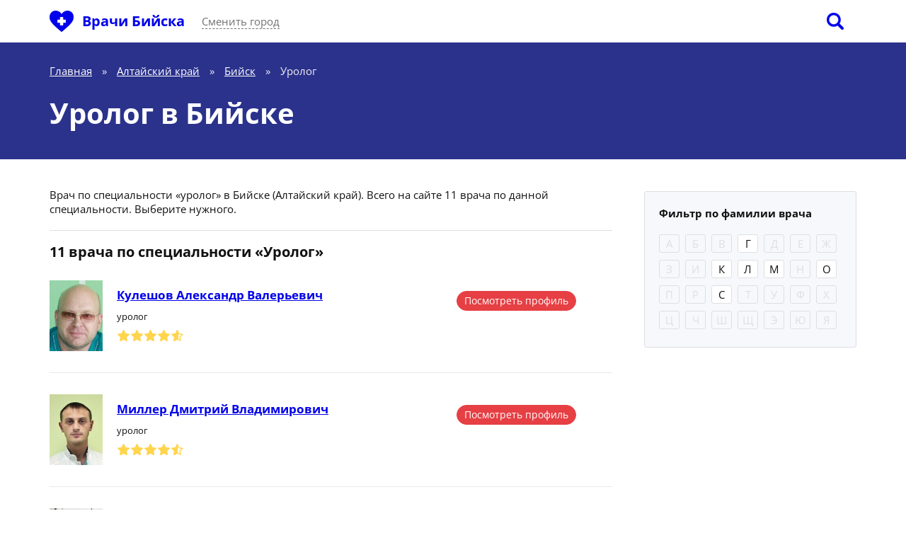

--- FILE ---
content_type: text/html; charset=UTF-8
request_url: https://vrach-russia.ru/bijsk/urolog/
body_size: 7539
content:
<!DOCTYPE html>
<html>
    <head>
        <meta charset="UTF-8" />
<meta name="viewport" content="width=device-width, initial-scale=1.0">
<meta name="yandex-verification" content="fd47cb990f9862ce" />
<meta name="google-site-verification" content="WEcD_ZPe8CyUxkBPlukhF2PUPxr0MhY3LkEQLgI9JZ8" />
<title>Уролог в городе Бийск - 11 чел.</title>
<meta name="description" content="Уролог в Бийске: лучшие высококвалифицированные врачи с оценками и отзывами. Используйте фильтр по фамилии врача." />
<link rel="canonical" href="https://vrach-russia.ru/bijsk/urolog/">
<link rel="preload" href="/assets/fonts/icomoon.ttf?lq591m" as="font" crossorigin="anonymous" />
<link rel="preload" href="/assets/fonts/open-sans-v34-cyrillic_latin-regular.woff2" as="font" crossorigin="anonymous" />
<link rel="preload" href="/assets/fonts/open-sans-v34-cyrillic_latin-700.woff2" as="font" crossorigin="anonymous" />
<link rel="preload" href="/assets/css/mycss.css?2323" as="style" />
    <link rel="preload" href="/assets/css/icons.css" as="style" />
<link rel="preload" href="/assets/js/myjs.js" as="script" />
<link rel="preconnect" href="https://yandex.ru">

<style>
    @font-face {
        font-family: 'icomoon';
        src:  url('/assets/fonts/icomoon.eot?lq591m');
        src:  url('/assets/fonts/icomoon.eot?lq591m') format('embedded-opentype'),
        url('/assets/fonts/icomoon.ttf?lq591m') format('truetype'),
        url('/assets/fonts/icomoon.woff?lq591m') format('woff'),
        url('/assets/fonts/icomoon.svg?lq591m') format('svg');
        font-weight: normal;
        font-style: normal;
        font-display: block;
    }
    /* open-sans-regular - cyrillic_latin */
    @font-face {
        font-display: swap; /* Check https://developer.mozilla.org/en-US/docs/Web/CSS/@font-face/font-display for other options. */
        font-family: 'Open Sans';
        font-style: normal;
        font-weight: 400;
        src: url('/assets/fonts/open-sans-v34-cyrillic_latin-regular.eot'); /* IE9 Compat Modes */
        src: url('/assets/fonts/open-sans-v34-cyrillic_latin-regular.eot?#iefix') format('embedded-opentype'), /* IE6-IE8 */
        url('/assets/fonts/open-sans-v34-cyrillic_latin-regular.woff2') format('woff2'), /* Super Modern Browsers */
        url('/assets/fonts/open-sans-v34-cyrillic_latin-regular.woff') format('woff'), /* Modern Browsers */
        url('/assets/fonts/open-sans-v34-cyrillic_latin-regular.ttf') format('truetype'), /* Safari, Android, iOS */
        url('/assets/fonts/open-sans-v34-cyrillic_latin-regular.svg#OpenSans') format('svg'); /* Legacy iOS */
    }
    /* open-sans-700 - cyrillic_latin */
    @font-face {
        font-display: swap; /* Check https://developer.mozilla.org/en-US/docs/Web/CSS/@font-face/font-display for other options. */
        font-family: 'Open Sans';
        font-style: normal;
        font-weight: 700;
        src: url('/assets/fonts/open-sans-v34-cyrillic_latin-700.eot'); /* IE9 Compat Modes */
        src: url('/assets/fonts/open-sans-v34-cyrillic_latin-700.eot?#iefix') format('embedded-opentype'), /* IE6-IE8 */
        url('/assets/fonts/open-sans-v34-cyrillic_latin-700.woff2') format('woff2'), /* Super Modern Browsers */
        url('/assets/fonts/open-sans-v34-cyrillic_latin-700.woff') format('woff'), /* Modern Browsers */
        url('/assets/fonts/open-sans-v34-cyrillic_latin-700.ttf') format('truetype'), /* Safari, Android, iOS */
        url('/assets/fonts/open-sans-v34-cyrillic_latin-700.svg#OpenSans') format('svg'); /* Legacy iOS */
    }
</style>

<link href="/assets/css/mycss.css?2323" rel="stylesheet" />
    

<link href="/assets/css/icons.css" rel="stylesheet"/>
<link href="/assets/img/favicon.ico" rel="shortcut icon" type="image/x-icon" />
<link href="/assets/img/favicon.ico" rel="icon" type="image/x-icon" />

<meta property="og:locale" content="ru_RU" />
<meta property="og:type" content="website" />
<meta property="og:title" content="Врачи России" />
<meta property="og:url" content="https://vrach-russia.ru/" />
<meta property="og:site_name" content="Vrach-Russia" />
<meta property="og:image" content="https://vrach-russia.ru/assets/img/sharesiteimg.png" />
<meta property="og:image:width" content="1200">
<meta property="og:image:height" content="630">
<meta property="og:description" content="Уролог в Бийске: лучшие высококвалифицированные врачи с оценками и отзывами. Используйте фильтр по фамилии врача." />
<meta property="twitter:card" content="summary" />
<meta property="twitter:title" content="Врачи России" />
<meta property="twitter:url" content="https://vrach-russia.ru/" />
<meta property="twitter:image" content="https://vrach-russia.ru/assets/img/sharesiteimg.png" />
<meta property="twitter:description" content="Уролог в Бийске: лучшие высококвалифицированные врачи с оценками и отзывами. Используйте фильтр по фамилии врача." />
<meta property="vk:image" content="/assets/img/sharesiteimg.png" />
<!-- Yandex.RTB -->
<script>window.yaContextCb=window.yaContextCb||[]</script>
<script src="https://yandex.ru/ads/system/context.js" async></script>
    </head>
    <body>
        <header>
    <div class="wrapper">
        <div class="logo">
            <a href="https://vrach-russia.ru" onclick="ym(57345151,'reachGoal','1-1-1-main-logo')"><i></i></a>
        </div>
        <div class="city">
                            <a href="https://vrach-russia.ru/bijsk" onclick="ym(57345151,'reachGoal','1-1-2-main-city-logo-name')">Врачи Бийска</a>
                    </div>
        <div class="city_change" onclick="ym(57345151,'reachGoal','1-2-1-main-change-city')"><span class="city_open">Сменить город</span></div>
        <div class="search_open" onclick="ym(57345151,'reachGoal','1-3-1-main-loupe')"><span></span></div>
    </div>
</header>

            <div class="base_header">
        <div class="wrapper">
            <div class="shell_content">
                <div class="content noright">
                    <ul class="breadcrumbs" itemscope="" itemtype="http://schema.org/BreadcrumbList">
    <li class="mob">
        <div class="mob_city_change" onclick="ym(57345151,'reachGoal','1-2-1-main-change-city')">
            <span class="city_open">Сменить город</span>
        </div>
    </li>
                        <li itemprop="itemListElement" itemscope itemtype="http://schema.org/ListItem">
                <a href="https://vrach-russia.ru" itemscope itemtype="http://schema.org/Thing" itemprop="item" itemid="https://vrach-russia.ru" onclick="ym(57345151,'reachGoal','1-4-main-bread-crumbs')"><span itemprop="name">Главная</span></a>
                <meta itemprop="position" content="1">
            </li>
            <li>&raquo;</li>
                                <li itemprop="itemListElement" itemscope itemtype="http://schema.org/ListItem">
                <a href="https://vrach-russia.ru/altajskij-kraj/" itemscope itemtype="http://schema.org/Thing" itemprop="item" itemid="https://vrach-russia.ru/altajskij-kraj/" onclick="ym(57345151,'reachGoal','1-4-main-bread-crumbs')"><span itemprop="name">Алтайский край</span></a>
                <meta itemprop="position" content="2">
            </li>
            <li>&raquo;</li>
                                <li itemprop="itemListElement" itemscope itemtype="http://schema.org/ListItem">
                <a href="https://vrach-russia.ru/bijsk/" itemscope itemtype="http://schema.org/Thing" itemprop="item" itemid="https://vrach-russia.ru/bijsk/" onclick="ym(57345151,'reachGoal','1-4-main-bread-crumbs')"><span itemprop="name">Бийск</span></a>
                <meta itemprop="position" content="3">
            </li>
            <li>&raquo;</li>
                                <li itemprop="itemListElement" itemscope itemtype="http://schema.org/ListItem">
                <span itemscope itemtype="http://schema.org/Thing" itemprop="item" itemid="https://vrach-russia.ru/bijsk/urolog/"><span itemprop="name">Уролог</span></span>
                <meta itemprop="position" content="4">
            </li>
            </ul>

                    <h1>Уролог в Бийске</h1>
                </div>
            </div>
        </div>
    </div>

    <div class="base_section">
        <div class="wrapper">
            <div class="shell_content">
                <div class="content">
                    <section>
                        <div class="list_text">Врач по специальности &laquo;уролог&raquo; в Бийске (Алтайский край). Всего на сайте 11 врача по данной специальности. Выберите нужного.</div>

                        <h3>11 врача по специальности &laquo;Уролог&raquo;</h3>

                        <ul class="docroll">
                                                            <li>
                                    <div class="docroll_photo">
                                        <a href="https://vrach-russia.ru/bijsk/urolog/282123-kuleshov-aleksandr-valerevich/" onclick="ym(57345151,'reachGoal','2-1-card-rect-img')">
                                                                                            <img src="/storage/doctors/04/14/3b9e40797bc988f7e8acdccc7bf2b14ee3b2b164.jpg" onerror="this.src='/assets/img/doc.png'" alt="Врач ">
                                                                                    </a>
                                    </div>
                                    <div class="docroll_content">
                                        <div class="docroll_name">
                                            <a href="https://vrach-russia.ru/bijsk/urolog/282123-kuleshov-aleksandr-valerevich/" onclick="ym(57345151,'reachGoal','2-2-card-rect-name')">Кулешов Александр Валерьевич</a>
                                        </div>
                                        <div class="docroll_specialty" onclick="ym(57345151,'reachGoal','2-5-card-rect-spec')">
                                            уролог
                                        </div>
                                        <div class="docroll_stars" onclick="ym(57345151,'reachGoal','2-3-card-rect-stars')">
                                            <div style="width: 92%"></div></div>
                                        </div>
                                    <div class="docroll_view1">
                                        <a href="https://vrach-russia.ru/bijsk/urolog/282123-kuleshov-aleksandr-valerevich/" onclick="ym(57345151,'reachGoal','2-4-card-rect-button')">Посмотреть профиль</a>
                                    </div>
                                </li>
                                                            <li>
                                    <div class="docroll_photo">
                                        <a href="https://vrach-russia.ru/bijsk/urolog/282072-miller-dmitriy-vladimirovich/" onclick="ym(57345151,'reachGoal','2-1-card-rect-img')">
                                                                                            <img src="/storage/doctors/04/05/76220dc2e731a355bd773e0920b8164d53e3081c.jpg" onerror="this.src='/assets/img/doc.png'" alt="Врач ">
                                                                                    </a>
                                    </div>
                                    <div class="docroll_content">
                                        <div class="docroll_name">
                                            <a href="https://vrach-russia.ru/bijsk/urolog/282072-miller-dmitriy-vladimirovich/" onclick="ym(57345151,'reachGoal','2-2-card-rect-name')">Миллер Дмитрий Владимирович</a>
                                        </div>
                                        <div class="docroll_specialty" onclick="ym(57345151,'reachGoal','2-5-card-rect-spec')">
                                            уролог
                                        </div>
                                        <div class="docroll_stars" onclick="ym(57345151,'reachGoal','2-3-card-rect-stars')">
                                            <div style="width: 90%"></div></div>
                                        </div>
                                    <div class="docroll_view1">
                                        <a href="https://vrach-russia.ru/bijsk/urolog/282072-miller-dmitriy-vladimirovich/" onclick="ym(57345151,'reachGoal','2-4-card-rect-button')">Посмотреть профиль</a>
                                    </div>
                                </li>
                                                            <li>
                                    <div class="docroll_photo">
                                        <a href="https://vrach-russia.ru/bijsk/urolog/282070-kolesnikov-konstantin-aleksandrovich/" onclick="ym(57345151,'reachGoal','2-1-card-rect-img')">
                                                                                            <img src="/storage/doctors/04/03/214d8f4290aa787c079461ff319ba95e7472dea9.jpg" onerror="this.src='/assets/img/doc.png'" alt="Врач ">
                                                                                    </a>
                                    </div>
                                    <div class="docroll_content">
                                        <div class="docroll_name">
                                            <a href="https://vrach-russia.ru/bijsk/urolog/282070-kolesnikov-konstantin-aleksandrovich/" onclick="ym(57345151,'reachGoal','2-2-card-rect-name')">Колесников Константин Александрович</a>
                                        </div>
                                        <div class="docroll_specialty" onclick="ym(57345151,'reachGoal','2-5-card-rect-spec')">
                                            андролог, уролог
                                        </div>
                                        <div class="docroll_stars" onclick="ym(57345151,'reachGoal','2-3-card-rect-stars')">
                                            <div style="width: 94%"></div></div>
                                        </div>
                                    <div class="docroll_view1">
                                        <a href="https://vrach-russia.ru/bijsk/urolog/282070-kolesnikov-konstantin-aleksandrovich/" onclick="ym(57345151,'reachGoal','2-4-card-rect-button')">Посмотреть профиль</a>
                                    </div>
                                </li>
                                                            <li>
                                    <div class="docroll_photo">
                                        <a href="https://vrach-russia.ru/bijsk/urolog/282018-kiptilov-aleksandr-viktorovich/" onclick="ym(57345151,'reachGoal','2-1-card-rect-img')">
                                                                                            <img src="/assets/img/doc.png" alt="Врач без фото">
                                                                                    </a>
                                    </div>
                                    <div class="docroll_content">
                                        <div class="docroll_name">
                                            <a href="https://vrach-russia.ru/bijsk/urolog/282018-kiptilov-aleksandr-viktorovich/" onclick="ym(57345151,'reachGoal','2-2-card-rect-name')">Киптилов Александр Викторович</a>
                                        </div>
                                        <div class="docroll_specialty" onclick="ym(57345151,'reachGoal','2-5-card-rect-spec')">
                                            уролог
                                        </div>
                                        <div class="docroll_stars" onclick="ym(57345151,'reachGoal','2-3-card-rect-stars')">
                                            <div style="width: 92%"></div></div>
                                        </div>
                                    <div class="docroll_view1">
                                        <a href="https://vrach-russia.ru/bijsk/urolog/282018-kiptilov-aleksandr-viktorovich/" onclick="ym(57345151,'reachGoal','2-4-card-rect-button')">Посмотреть профиль</a>
                                    </div>
                                </li>
                                                            <li>
                                    <div class="docroll_photo">
                                        <a href="https://vrach-russia.ru/bijsk/urolog/282050-lenskaya-yuliya-mihaylovna/" onclick="ym(57345151,'reachGoal','2-1-card-rect-img')">
                                                                                            <img src="/assets/img/doc.png" alt="Врач без фото">
                                                                                    </a>
                                    </div>
                                    <div class="docroll_content">
                                        <div class="docroll_name">
                                            <a href="https://vrach-russia.ru/bijsk/urolog/282050-lenskaya-yuliya-mihaylovna/" onclick="ym(57345151,'reachGoal','2-2-card-rect-name')">Ленская Юлия Михайловна</a>
                                        </div>
                                        <div class="docroll_specialty" onclick="ym(57345151,'reachGoal','2-5-card-rect-spec')">
                                            андролог, уролог
                                        </div>
                                        <div class="docroll_stars" onclick="ym(57345151,'reachGoal','2-3-card-rect-stars')">
                                            <div style="width: 90%"></div></div>
                                        </div>
                                    <div class="docroll_view1">
                                        <a href="https://vrach-russia.ru/bijsk/urolog/282050-lenskaya-yuliya-mihaylovna/" onclick="ym(57345151,'reachGoal','2-4-card-rect-button')">Посмотреть профиль</a>
                                    </div>
                                </li>
                                                            <li>
                                    <div class="docroll_photo">
                                        <a href="https://vrach-russia.ru/bijsk/urolog/282083-malygin-nikolay-vladimirovich/" onclick="ym(57345151,'reachGoal','2-1-card-rect-img')">
                                                                                            <img src="/assets/img/doc.png" alt="Врач без фото">
                                                                                    </a>
                                    </div>
                                    <div class="docroll_content">
                                        <div class="docroll_name">
                                            <a href="https://vrach-russia.ru/bijsk/urolog/282083-malygin-nikolay-vladimirovich/" onclick="ym(57345151,'reachGoal','2-2-card-rect-name')">Малыгин Николай Владимирович</a>
                                        </div>
                                        <div class="docroll_specialty" onclick="ym(57345151,'reachGoal','2-5-card-rect-spec')">
                                            уролог
                                        </div>
                                        <div class="docroll_stars" onclick="ym(57345151,'reachGoal','2-3-card-rect-stars')">
                                            <div style="width: 92%"></div></div>
                                        </div>
                                    <div class="docroll_view1">
                                        <a href="https://vrach-russia.ru/bijsk/urolog/282083-malygin-nikolay-vladimirovich/" onclick="ym(57345151,'reachGoal','2-4-card-rect-button')">Посмотреть профиль</a>
                                    </div>
                                </li>
                                                            <li>
                                    <div class="docroll_photo">
                                        <a href="https://vrach-russia.ru/bijsk/urolog/282112-garus-petr-anatolevich/" onclick="ym(57345151,'reachGoal','2-1-card-rect-img')">
                                                                                            <img src="/assets/img/doc.png" alt="Врач без фото">
                                                                                    </a>
                                    </div>
                                    <div class="docroll_content">
                                        <div class="docroll_name">
                                            <a href="https://vrach-russia.ru/bijsk/urolog/282112-garus-petr-anatolevich/" onclick="ym(57345151,'reachGoal','2-2-card-rect-name')">Гарус Петр Анатольевич</a>
                                        </div>
                                        <div class="docroll_specialty" onclick="ym(57345151,'reachGoal','2-5-card-rect-spec')">
                                            уролог
                                        </div>
                                        <div class="docroll_stars" onclick="ym(57345151,'reachGoal','2-3-card-rect-stars')">
                                            <div style="width: 94%"></div></div>
                                        </div>
                                    <div class="docroll_view1">
                                        <a href="https://vrach-russia.ru/bijsk/urolog/282112-garus-petr-anatolevich/" onclick="ym(57345151,'reachGoal','2-4-card-rect-button')">Посмотреть профиль</a>
                                    </div>
                                </li>
                                                            <li>
                                    <div class="docroll_photo">
                                        <a href="https://vrach-russia.ru/bijsk/urolog/282130-onopenko-aleksey-leonidovich/" onclick="ym(57345151,'reachGoal','2-1-card-rect-img')">
                                                                                            <img src="/assets/img/doc.png" alt="Врач без фото">
                                                                                    </a>
                                    </div>
                                    <div class="docroll_content">
                                        <div class="docroll_name">
                                            <a href="https://vrach-russia.ru/bijsk/urolog/282130-onopenko-aleksey-leonidovich/" onclick="ym(57345151,'reachGoal','2-2-card-rect-name')">Онопенко Алексей Леонидович</a>
                                        </div>
                                        <div class="docroll_specialty" onclick="ym(57345151,'reachGoal','2-5-card-rect-spec')">
                                            уролог
                                        </div>
                                        <div class="docroll_stars" onclick="ym(57345151,'reachGoal','2-3-card-rect-stars')">
                                            <div style="width: 90%"></div></div>
                                        </div>
                                    <div class="docroll_view1">
                                        <a href="https://vrach-russia.ru/bijsk/urolog/282130-onopenko-aleksey-leonidovich/" onclick="ym(57345151,'reachGoal','2-4-card-rect-button')">Посмотреть профиль</a>
                                    </div>
                                </li>
                                                            <li>
                                    <div class="docroll_photo">
                                        <a href="https://vrach-russia.ru/bijsk/urolog/282170-migaleva-tatyana-mihaylovna/" onclick="ym(57345151,'reachGoal','2-1-card-rect-img')">
                                                                                            <img src="/assets/img/doc.png" alt="Врач без фото">
                                                                                    </a>
                                    </div>
                                    <div class="docroll_content">
                                        <div class="docroll_name">
                                            <a href="https://vrach-russia.ru/bijsk/urolog/282170-migaleva-tatyana-mihaylovna/" onclick="ym(57345151,'reachGoal','2-2-card-rect-name')">Мигалева Татьяна Михайловна</a>
                                        </div>
                                        <div class="docroll_specialty" onclick="ym(57345151,'reachGoal','2-5-card-rect-spec')">
                                            уролог
                                        </div>
                                        <div class="docroll_stars" onclick="ym(57345151,'reachGoal','2-3-card-rect-stars')">
                                            <div style="width: 84%"></div></div>
                                        </div>
                                    <div class="docroll_view1">
                                        <a href="https://vrach-russia.ru/bijsk/urolog/282170-migaleva-tatyana-mihaylovna/" onclick="ym(57345151,'reachGoal','2-4-card-rect-button')">Посмотреть профиль</a>
                                    </div>
                                </li>
                                                            <li>
                                    <div class="docroll_photo">
                                        <a href="https://vrach-russia.ru/bijsk/urolog/372041-omelchenko-m-a/" onclick="ym(57345151,'reachGoal','2-1-card-rect-img')">
                                                                                            <img src="/assets/img/doc.png" alt="Врач без фото">
                                                                                    </a>
                                    </div>
                                    <div class="docroll_content">
                                        <div class="docroll_name">
                                            <a href="https://vrach-russia.ru/bijsk/urolog/372041-omelchenko-m-a/" onclick="ym(57345151,'reachGoal','2-2-card-rect-name')">Омельченко М. А.</a>
                                        </div>
                                        <div class="docroll_specialty" onclick="ym(57345151,'reachGoal','2-5-card-rect-spec')">
                                            андролог, уролог
                                        </div>
                                        <div class="docroll_stars" onclick="ym(57345151,'reachGoal','2-3-card-rect-stars')">
                                            <div style="width: 94%"></div></div>
                                        </div>
                                    <div class="docroll_view1">
                                        <a href="https://vrach-russia.ru/bijsk/urolog/372041-omelchenko-m-a/" onclick="ym(57345151,'reachGoal','2-4-card-rect-button')">Посмотреть профиль</a>
                                    </div>
                                </li>
                                                            <li>
                                    <div class="docroll_photo">
                                        <a href="https://vrach-russia.ru/bijsk/urolog/372042-sirina-g-i/" onclick="ym(57345151,'reachGoal','2-1-card-rect-img')">
                                                                                            <img src="/assets/img/doc.png" alt="Врач без фото">
                                                                                    </a>
                                    </div>
                                    <div class="docroll_content">
                                        <div class="docroll_name">
                                            <a href="https://vrach-russia.ru/bijsk/urolog/372042-sirina-g-i/" onclick="ym(57345151,'reachGoal','2-2-card-rect-name')">Сирина Г. И.</a>
                                        </div>
                                        <div class="docroll_specialty" onclick="ym(57345151,'reachGoal','2-5-card-rect-spec')">
                                            уролог
                                        </div>
                                        <div class="docroll_stars" onclick="ym(57345151,'reachGoal','2-3-card-rect-stars')">
                                            <div style="width: 92%"></div></div>
                                        </div>
                                    <div class="docroll_view1">
                                        <a href="https://vrach-russia.ru/bijsk/urolog/372042-sirina-g-i/" onclick="ym(57345151,'reachGoal','2-4-card-rect-button')">Посмотреть профиль</a>
                                    </div>
                                </li>
                                                    </ul>

                        
                    </section>
                </div>
            </div>
            <div class="right">
                <form method="get" id="letter_form" action="https://vrach-russia.ru/bijsk/urolog/">
                    <div class="letter_block">
                        <div class="letter_block_name">Фильтр по фамилии врача</div>
                                                            <div class="lett   na" data-id="А" onclick="ym(57345151,'reachGoal','4-1-spec-page-alphabet')">А</div>
                                                            <div class="lett   na" data-id="Б" onclick="ym(57345151,'reachGoal','4-1-spec-page-alphabet')">Б</div>
                                                            <div class="lett   na" data-id="В" onclick="ym(57345151,'reachGoal','4-1-spec-page-alphabet')">В</div>
                                                            <div class="lett   " data-id="Г" onclick="ym(57345151,'reachGoal','4-1-spec-page-alphabet')">Г</div>
                                                            <div class="lett   na" data-id="Д" onclick="ym(57345151,'reachGoal','4-1-spec-page-alphabet')">Д</div>
                                                            <div class="lett   na" data-id="Е" onclick="ym(57345151,'reachGoal','4-1-spec-page-alphabet')">Е</div>
                                                            <div class="lett   na" data-id="Ж" onclick="ym(57345151,'reachGoal','4-1-spec-page-alphabet')">Ж</div>
                                                            <div class="lett   na" data-id="З" onclick="ym(57345151,'reachGoal','4-1-spec-page-alphabet')">З</div>
                                                            <div class="lett   na" data-id="И" onclick="ym(57345151,'reachGoal','4-1-spec-page-alphabet')">И</div>
                                                            <div class="lett   " data-id="К" onclick="ym(57345151,'reachGoal','4-1-spec-page-alphabet')">К</div>
                                                            <div class="lett   " data-id="Л" onclick="ym(57345151,'reachGoal','4-1-spec-page-alphabet')">Л</div>
                                                            <div class="lett   " data-id="М" onclick="ym(57345151,'reachGoal','4-1-spec-page-alphabet')">М</div>
                                                            <div class="lett   na" data-id="Н" onclick="ym(57345151,'reachGoal','4-1-spec-page-alphabet')">Н</div>
                                                            <div class="lett   " data-id="О" onclick="ym(57345151,'reachGoal','4-1-spec-page-alphabet')">О</div>
                                                            <div class="lett   na" data-id="П" onclick="ym(57345151,'reachGoal','4-1-spec-page-alphabet')">П</div>
                                                            <div class="lett   na" data-id="Р" onclick="ym(57345151,'reachGoal','4-1-spec-page-alphabet')">Р</div>
                                                            <div class="lett   " data-id="С" onclick="ym(57345151,'reachGoal','4-1-spec-page-alphabet')">С</div>
                                                            <div class="lett   na" data-id="Т" onclick="ym(57345151,'reachGoal','4-1-spec-page-alphabet')">Т</div>
                                                            <div class="lett   na" data-id="У" onclick="ym(57345151,'reachGoal','4-1-spec-page-alphabet')">У</div>
                                                            <div class="lett   na" data-id="Ф" onclick="ym(57345151,'reachGoal','4-1-spec-page-alphabet')">Ф</div>
                                                            <div class="lett   na" data-id="Х" onclick="ym(57345151,'reachGoal','4-1-spec-page-alphabet')">Х</div>
                                                            <div class="lett   na" data-id="Ц" onclick="ym(57345151,'reachGoal','4-1-spec-page-alphabet')">Ц</div>
                                                            <div class="lett   na" data-id="Ч" onclick="ym(57345151,'reachGoal','4-1-spec-page-alphabet')">Ч</div>
                                                            <div class="lett   na" data-id="Ш" onclick="ym(57345151,'reachGoal','4-1-spec-page-alphabet')">Ш</div>
                                                            <div class="lett   na" data-id="Щ" onclick="ym(57345151,'reachGoal','4-1-spec-page-alphabet')">Щ</div>
                                                            <div class="lett   na" data-id="Э" onclick="ym(57345151,'reachGoal','4-1-spec-page-alphabet')">Э</div>
                                                            <div class="lett   na" data-id="Ю" onclick="ym(57345151,'reachGoal','4-1-spec-page-alphabet')">Ю</div>
                                                            <div class="lett   na" data-id="Я" onclick="ym(57345151,'reachGoal','4-1-spec-page-alphabet')">Я</div>
                            
                        <select name="letter" style="display:none;" class="letter_select">
                                                            <option value="А" >А</option>
                                                            <option value="Б" >Б</option>
                                                            <option value="В" >В</option>
                                                            <option value="Г" >Г</option>
                                                            <option value="Д" >Д</option>
                                                            <option value="Е" >Е</option>
                                                            <option value="Ж" >Ж</option>
                                                            <option value="З" >З</option>
                                                            <option value="И" >И</option>
                                                            <option value="К" >К</option>
                                                            <option value="Л" >Л</option>
                                                            <option value="М" >М</option>
                                                            <option value="Н" >Н</option>
                                                            <option value="О" >О</option>
                                                            <option value="П" >П</option>
                                                            <option value="Р" >Р</option>
                                                            <option value="С" >С</option>
                                                            <option value="Т" >Т</option>
                                                            <option value="У" >У</option>
                                                            <option value="Ф" >Ф</option>
                                                            <option value="Х" >Х</option>
                                                            <option value="Ц" >Ц</option>
                                                            <option value="Ч" >Ч</option>
                                                            <option value="Ш" >Ш</option>
                                                            <option value="Щ" >Щ</option>
                                                            <option value="Э" >Э</option>
                                                            <option value="Ю" >Ю</option>
                                                            <option value="Я" >Я</option>
                                                    </select>
                    </div>
                </form>
                <div class="right_fix_block---">
                    <div id="vr-right-rectangle-stick">
                        <script>
                            window.rom = window.rom || {cmd: []};
                            rom.cmd.push(function () {
                                rom.displayPlacement('vr-right-rectangle-stick', '6aabe989-19bd-43fb-9567-a3d2d57961eb');
                            });
                        </script>
                    </div>
                </div>
            </div>
        </div>
    </div>

        <div class="base_footer">
    <div class="wrapper">
        <h4>Мед.журнал</h4>
        <ul class="medjur">
                        <li>
                <a href="https://vrach-russia.ru/med-zhurnal/bol-v-kolennom-sustave/" onclick="ym(57345151,'reachGoal','1-4-1-main-article-img')">
                    <div class="medjur_img">
                                                    <img src="/assets/img/medJournal/kolenii-sustav.webp" alt="Боли в колене: причины и лечение" width="348" height="173">
                                            </div>
                </a>
                <div class="medjur_text">
                    <a href="https://vrach-russia.ru/med-zhurnal/bol-v-kolennom-sustave/" class="medjur_title" onclick="ym(57345151,'reachGoal','1-4-2-main-article-title')">Боли в колене: причины и лечение</a>
                </div>
            </li>
                        <li>
                <a href="https://vrach-russia.ru/med-zhurnal/vyzov-pediatra-na-dom-platno-plyusy-i-minusy/" onclick="ym(57345151,'reachGoal','1-4-1-main-article-img')">
                    <div class="medjur_img">
                                                    <img src="/assets/img/medJournal/pediator.webp" alt="Вызов педиатра платно на дом: плюсы и минусы" width="348" height="173">
                                            </div>
                </a>
                <div class="medjur_text">
                    <a href="https://vrach-russia.ru/med-zhurnal/vyzov-pediatra-na-dom-platno-plyusy-i-minusy/" class="medjur_title" onclick="ym(57345151,'reachGoal','1-4-2-main-article-title')">Вызов педиатра платно на дом: плюсы и минусы</a>
                </div>
            </li>
                        <li>
                <a href="https://vrach-russia.ru/med-zhurnal/polza-alkogolya-pravda-ili-mif/" onclick="ym(57345151,'reachGoal','1-4-1-main-article-img')">
                    <div class="medjur_img">
                                                    <img src="/assets/img/medJournal/alkogol.webp" alt="Польза алкоголя: правда или миф?" width="348" height="173">
                                            </div>
                </a>
                <div class="medjur_text">
                    <a href="https://vrach-russia.ru/med-zhurnal/polza-alkogolya-pravda-ili-mif/" class="medjur_title" onclick="ym(57345151,'reachGoal','1-4-2-main-article-title')">Польза алкоголя: правда или миф?</a>
                </div>
            </li>
                    </ul>

        <h4>Мед.энциклопедия</h4>
        <ul class="medenc">
            <li>
                <a href="https://vrach-russia.ru/med-ehnciklopediya/avitaminoz/" onclick="ym(57345151,'reachGoal','1-5-main-med-encyclopedia')">Авитаминоз</a>
            </li><li>
                <a href="https://vrach-russia.ru/med-ehnciklopediya/appendicit/" onclick="ym(57345151,'reachGoal','1-5-main-med-encyclopedia')">Аппендицит</a>
            </li><li>
                <a href="https://vrach-russia.ru/med-ehnciklopediya/balanopostit/" onclick="ym(57345151,'reachGoal','1-5-main-med-encyclopedia')">Баланопостит</a>
            </li><li>
                <a href="https://vrach-russia.ru/med-ehnciklopediya/bronhit/" onclick="ym(57345151,'reachGoal','1-5-main-med-encyclopedia')">Бронхит</a>
            </li><li>
                <a href="https://vrach-russia.ru/med-ehnciklopediya/vodyanka/" onclick="ym(57345151,'reachGoal','1-5-main-med-encyclopedia')">Водянка</a>
            </li><li>
                <a href="https://vrach-russia.ru/med-ehnciklopediya/gastrit/" onclick="ym(57345151,'reachGoal','1-5-main-med-encyclopedia')">Гастрит</a>
            </li><li>
                <a href="https://vrach-russia.ru/med-ehnciklopediya/dermatit/" onclick="ym(57345151,'reachGoal','1-5-main-med-encyclopedia')">Дерматит</a>
            </li><li>
                <a href="https://vrach-russia.ru/med-ehnciklopediya/disbakterioz/" onclick="ym(57345151,'reachGoal','1-5-main-med-encyclopedia')">Дисбактериоз</a>
            </li><li>
                <a href="https://vrach-russia.ru/med-ehnciklopediya/zapor/" onclick="ym(57345151,'reachGoal','1-5-main-med-encyclopedia')">Запор</a>
            </li><li>
                <a href="https://vrach-russia.ru/med-ehnciklopediya/izzhoga/" onclick="ym(57345151,'reachGoal','1-5-main-med-encyclopedia')">Изжога</a>
            </li><li>
                <a href="https://vrach-russia.ru/med-ehnciklopediya/kifoz/" onclick="ym(57345151,'reachGoal','1-5-main-med-encyclopedia')">Кифоз</a>
            </li><li>
                <a href="https://vrach-russia.ru/med-ehnciklopediya/laringit/" onclick="ym(57345151,'reachGoal','1-5-main-med-encyclopedia')">Ларингит</a>
            </li><li>
                <a href="https://vrach-russia.ru/med-ehnciklopediya/limfoma/" onclick="ym(57345151,'reachGoal','1-5-main-med-encyclopedia')">Лимфома</a>
            </li><li>
                <a href="https://vrach-russia.ru/med-ehnciklopediya/meteorizm/" onclick="ym(57345151,'reachGoal','1-5-main-med-encyclopedia')">Метеоризм</a>
            </li><li>
                <a href="https://vrach-russia.ru/med-ehnciklopediya/miokardit/" onclick="ym(57345151,'reachGoal','1-5-main-med-encyclopedia')">Миокардит</a>
            </li><li>
                <a href="https://vrach-russia.ru/med-ehnciklopediya/nevroz/" onclick="ym(57345151,'reachGoal','1-5-main-med-encyclopedia')">Невроз</a>
            </li><li>
                <a href="https://vrach-russia.ru/med-ehnciklopediya/nejrodermit/" onclick="ym(57345151,'reachGoal','1-5-main-med-encyclopedia')">Нейродермит</a>
            </li><li>
                <a href="https://vrach-russia.ru/med-ehnciklopediya/osteoporoz/" onclick="ym(57345151,'reachGoal','1-5-main-med-encyclopedia')">Остеопороз</a>
            </li><li>
                <a href="https://vrach-russia.ru/med-ehnciklopediya/pnevmoniya/" onclick="ym(57345151,'reachGoal','1-5-main-med-encyclopedia')">Пневмония</a>
            </li><li>
                <a href="https://vrach-russia.ru/med-ehnciklopediya/psoriaz/" onclick="ym(57345151,'reachGoal','1-5-main-med-encyclopedia')">Псориаз</a>
            </li><li>
                <a href="https://vrach-russia.ru/med-ehnciklopediya/sinusit/" onclick="ym(57345151,'reachGoal','1-5-main-med-encyclopedia')">Синусит</a>
            </li><li>
                <a href="https://vrach-russia.ru/med-ehnciklopediya/ehncefalit/" onclick="ym(57345151,'reachGoal','1-5-main-med-encyclopedia')">Энцефалит</a>
            </li>        </ul>
    </div>
</div>

<div class="scrolling" onclick="ym(57345151,'reachGoal','1-9-main-arrow-up-down')"><span></span></div>

<footer>
    <div class="wrapper">
        <div>
            <div class="footer_logo"></div>
                            <div class="footer_city">Врачи Бийска</div>
                    </div>
        <div class="footer_row">
            <div class="footer_about">&copy; 2026 &laquo;vrach-russia.ru&raquo;. Поиск врачей по всей России. Вы можете узнать информацию о врачах из большинства клиник и медицинских центров России. На сайте представлены специалисты всех медицинских профилей.</div>
            <div class="footer_stats">
                <ul>
                    <li><span>+27</span> добавлено новых отзывов о врачах за последние сутки</li>
                    <li><span>22 января 2026</span> дата последнего обновления информации на сайте</li>
                </ul>
            </div>
        </div>
        <div class="footer_row">
            <div class="footer_links">
                <div class="footer_links_item one">
                    <h5>Рубрикатор</h5>
                    <ul>
                        <li><a href="https://vrach-russia.ru/regiony/" onclick="ym(57345151,'reachGoal','1-6-main-footer-rubrikators')">Врачи по регионам</a></li>
                        <li><a href="https://vrach-russia.ru/med-zhurnal/" onclick="ym(57345151,'reachGoal','1-6-main-footer-rubrikators')">Мед.журнал</a></li>
                        <li><a href="https://vrach-russia.ru/med-ehnciklopediya/" onclick="ym(57345151,'reachGoal','1-6-main-footer-rubrikators')">Мед.энциклопедия</a></li>
                    </ul>
                </div>
                <div class="footer_links_item">
                    <h5>Информация</h5>
                    <ul>
                        <li><a href="https://vrach-russia.ru/kak-dobavit-otzyv/" onclick="ym(57345151,'reachGoal','1-7-main-footer-information')">Как добавить отзыв</a></li>
                        <li><a href="https://vrach-russia.ru/pravila-sajta/" onclick="ym(57345151,'reachGoal','1-7-main-footer-information')">Правила сайта</a></li>
                        <li><a href="https://vrach-russia.ru/politika-konfidencialnosti/" onclick="ym(57345151,'reachGoal','1-7-main-footer-information')">Политика конфиденциальности</a></li>
                    </ul>
                </div>
            </div>
            <div class="footer_contacts">
                <h5>Контакты</h5>
                <div class="footer_contacts_os"><a href="https://vrach-russia.ru/obratnaya-svyaz/" onclick="ym(57345151,'reachGoal','1-8-main-footer-feedback')">Обратная связь</a></div>
            </div>
        </div>
        <div class="footer_row">
            <div class="footer_info">
                <p>При полном или частичном использовании материалов ссылка на сайт обязательна. Вся информация представлена исключительно в справочных целях и получена из открытых источников или от представителей соответствующих медицинских организаций. Обращаем ваше внимание, что данный сайт использует cookie-файлы для предоставления услуг согласно Политики конфиденциальности. Вы всегда можете указать условия для хранения и доступа к cookie-файлам в вашем браузере.</p>
                <p>Вся информация приведена для ознакомления и не должна быть руководством к самодиагностике или самолечению. Сайт не предоставляет медицинских рекомендаций. Всегда консультируйтесь с вашим врачом перед началом лечения.</p>
            </div>
            <div class="footer_etc">
                <div class="footer_etc_counters"></div>
                <div class="footer_etc_age" title="На сайте может быть размещён контент, не предназначенный для лиц меньше 18 лет">18+</div>
            </div>
        </div>
    </div>
</footer>

        <!--noindex-->
<div class="over_search">
    <div class="over_search_mask"></div>
    <div class="over_search_content">
        <div class="search_main">
            <div class="search_inner" data-id="8">
                <div class="search_close" onclick="ym(57345151,'reachGoal','1-3-4-main-doctor-close-search')"><span></span></div>
                <div class="search_title">Поиск по врачам:</div>
                <form action="/bijsk/poisk/" type="get" onsubmit="ym(57345151,'reachGoal','1-3-3-main-doctor-search-line-submit')">
                    <div class="searchbar">
                        <div class="searchbar_input">
                            <input name="q" type="text" value="" placeholder="Я ищу..." autocomplete="off" onclick="ym(57345151,'reachGoal','1-3-2-main-doctor-search-line')">
                        </div>
                        <div class="searchbar_submit"><input type="submit" value=""></div>
                    </div>
                </form>
            </div>
        </div>
        <div class="search_results hide"></div>
        <div class="search_remain"></div>
    </div>
</div>
<!--/noindex-->
        <!--noindex-->
<div class="over_city">
    <div class="over_city_mask"></div>
    <div class="over_city_content">
        <div class="city_main">
            <div class="city_inner">
                <div class="city_close" onclick="ym(57345151,'reachGoal','1-2-5-main-city-close-search')"><span></span></div>
                <div class="city_title">Выберите город:</div>
                <div class="city_search">
                    <input type="text" autocomplete="off" placeholder="Найдите через поиск..." onclick="ym(57345151,'reachGoal','1-2-3-main-search-city')" />
                    <div class="result_city_search"></div>
                </div>
                <br />
                <div class="city_row">
                    <a href="/moskva/" onclick="ym(57345151,'reachGoal','1-2-2-main-select-city')"><strong>Москва</strong></a>,
                    <a href="/moskovskaya-oblast-moskva/"  onclick="ym(57345151,'reachGoal','1-2-2-main-select-city')">Московская область</a>
                </div>
                <div class="city_row">
                    <a href="/sankt-peterburg/" onclick="ym(57345151,'reachGoal','1-2-2-main-select-city')"><strong>Санкт-Петербург</strong></a>,
                    <a href="/leningradskaya-oblast/" onclick="ym(57345151,'reachGoal','1-2-2-main-select-city')">Ленинградская область</a>
                </div>
                <div class="city_row">
                    <a href="/barnaul/" onclick="ym(57345151,'reachGoal','1-2-2-main-select-city')">Барнаул</a>,
                    <a href="/vladivostok/" onclick="ym(57345151,'reachGoal','1-2-2-main-select-city')">Владивосток</a>,
                    <a href="/volgograd/" onclick="ym(57345151,'reachGoal','1-2-2-main-select-city')">Волгоград</a>,
                    <a href="/voronezh/" onclick="ym(57345151,'reachGoal','1-2-2-main-select-city')">Воронеж</a>,
                    <a href="/ekaterinburg/" onclick="ym(57345151,'reachGoal','1-2-2-main-select-city')">Екатеринбург</a>,
                    <a href="/izhevsk/" onclick="ym(57345151,'reachGoal','1-2-2-main-select-city')">Ижевск</a>,
                    <a href="/kazan/" onclick="ym(57345151,'reachGoal','1-2-2-main-select-city')">Казань</a>,
                    <a href="/krasnodar/" onclick="ym(57345151,'reachGoal','1-2-2-main-select-city')">Краснодар</a>,
                    <a href="/krasnoyarsk/" onclick="ym(57345151,'reachGoal','1-2-2-main-select-city')">Красноярск</a>,
                    <a href="/nizhnij-novgorod/" onclick="ym(57345151,'reachGoal','1-2-2-main-select-city')">Нижний Новгород</a>,
                    <a href="/novosibirsk/" onclick="ym(57345151,'reachGoal','1-2-2-main-select-city')">Новосибирск</a>,
                    <a href="/omsk/" onclick="ym(57345151,'reachGoal','1-2-2-main-select-city')">Омск</a>,
                    <a href="/perm/" onclick="ym(57345151,'reachGoal','1-2-2-main-select-city')">Пермь</a>,
                    <a href="/rostov-na-donu/" onclick="ym(57345151,'reachGoal','1-2-2-main-select-city')">Ростов-на-Дону</a>,
                    <a href="/samara/" onclick="ym(57345151,'reachGoal','1-2-2-main-select-city')">Самара</a>,
                    <a href="/saratov/" onclick="ym(57345151,'reachGoal','1-2-2-main-select-city')">Саратов</a>,
                    <a href="/tolyatti/" onclick="ym(57345151,'reachGoal','1-2-2-main-select-city')">Тольятти</a>,
                    <a href="/ulyanovsk/" onclick="ym(57345151,'reachGoal','1-2-2-main-select-city')">Ульяновск</a>,
                    <a href="/ufa/" onclick="ym(57345151,'reachGoal','1-2-2-main-select-city')">Уфа</a>,
                    <a href="/chelyabinsk/" onclick="ym(57345151,'reachGoal','1-2-2-main-select-city')">Челябинск</a>,
                    <a href="/yaroslavl/" onclick="ym(57345151,'reachGoal','1-2-2-main-select-city')">Ярославль</a>
                </div>
                <div class="city_row"><a href="/regiony/"><strong>Все города и регионы</strong></a></div>
            </div>
        </div>
        <div class="city_remain"></div>
    </div>
</div>
<!--/noindex-->

        <script src="/assets/js/myjs.js?67" type="text/javascript"></script>
            <script src="/assets/js/letter.js?rand=111" type="text/javascript"></script>

        
        <script>
            var yaParams = {};
                yaParams['Тип страницы'] = {
        'Страница специальности': {
            'Уролог': {
                'Бийск (8)': 'https://vrach-russia.ru/bijsk/urolog/'
            },
        }
    }
        </script>

                    <!-- Yandex.Metrika counter -->
            <script type="text/javascript" > (function(m,e,t,r,i,k,a){m[i]=m[i]||function(){(m[i].a=m[i].a||[]).push(arguments)}; m[i].l=1*new Date();k=e.createElement(t),a=e.getElementsByTagName(t)[0],k.async=1,k.src=r,a.parentNode.insertBefore(k,a)}) (window, document, "script", "https://mc.yandex.ru/metrika/tag.js", "ym"); ym(57345151, "init", { clickmap:true, trackLinks:true, accurateTrackBounce:true, webvisor:true, params: (window.yaParams !== undefined ? window.yaParams : []) });
            </script>
            <noscript><div><img src="https://mc.yandex.ru/watch/57345151" style="position:absolute; left:-9999px;" alt="" /></div></noscript>
            <!-- /Yandex.Metrika counter -->
            </body>
</html>


--- FILE ---
content_type: application/javascript; charset=utf-8
request_url: https://vrach-russia.ru/assets/js/letter.js?rand=111
body_size: 180
content:
$(document).ready(function() {
    //letter_block
    $(function () {
        $('.letter_block .lett').click(function(){
            if($(this).hasClass('na'))
                return false;
            if($(this).hasClass('active')){
                $(this).removeClass('active');
                $('.letter_select').val('');
            }else{
                $('.letter_block .lett').removeClass('active');
                $(this).addClass('active');
                $('.letter_select').val($(this).attr('data-id'));
            }
            $('#letter_form').submit();
        });
        $('#letter_form input').change(function(){
            $('#letter_form').submit();
        });
        $('#letter_form select').change(function(){
            $('#letter_form').submit();
        });
    });
});
